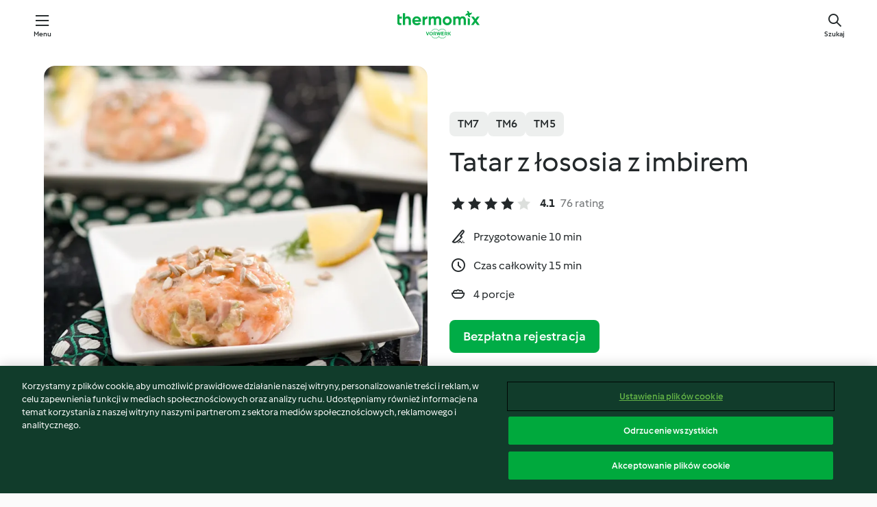

--- FILE ---
content_type: text/html; charset=utf-8
request_url: https://cookidoo.pl/recipes/recipe/pl/r96697
body_size: 10823
content:
<!DOCTYPE html>
<html
  lang="pl"
  class="cicd2-theme">
<head>
    <meta property="og:url" content="https://cookidoo.pl/recipes/recipe/pl/r96697"/>
    <meta property="og:title" content="Tatar z łososia z imbirem"/>
    <meta property="og:description" content="Świat przepisów Thermomix® – Cookidoo® zapewni Ci pyszne dania na całym świecie.
Tysiące przepisów oraz pomysłów to gwarancja wyśmienitych inspiracji przy każdych odwiedzinach."/>
    <meta property="og:image" content="https://assets.tmecosys.com/image/upload/t_web_rdp_recipe_584x480/img/recipe/ras/Assets/30B80221-57DB-4D76-8413-9465F370EB4B/Derivates/3A6B3C34-C022-4F55-B9FF-028DF7D217DF.jpg"/>
    <meta name="robots" content="noarchive"/>
    <meta charset="utf-8">
    <meta name="viewport" content="width=device-width, initial-scale=1, shrink-to-fit=no">
    <link rel="stylesheet" href="https://patternlib-all.prod.external.eu-tm-prod.vorwerk-digital.com/pl-core-29.3.2-b33824b8018a0840049d6c20603cb31e.css">
      <link rel="stylesheet" href="https://patternlib-all.prod.external.eu-tm-prod.vorwerk-digital.com/cicd2-theme-29.3.2-38102d1b98d85afb94b9d25dab3bae9c.css">
    <link rel="stylesheet" href="https://recipepublic-all.prod.external.eu-tm-prod.vorwerk-digital.com/bundle-7e9da6437349bf80779b292c7cffc47b.css">
    <link rel="icon" href="https://patternlib-all.prod.external.eu-tm-prod.vorwerk-digital.com/favicon-02a92602e0cf506ebd0186892a17fd82.ico">
    <link rel="preconnect" href="https://assets.tmecosys.com" crossorigin="anonymous">
    <script>"use strict";(()=>{function c(n){let t=document.cookie.match(new RegExp("(^| )"+n+"=([^;]+)"));if(t)return t[2]}var e={get:c};e.get("v-authenticated")?document.documentElement.classList.add("is-authenticated"):document.documentElement.classList.add("is-unauthenticated");})();
</script>
    <title>Tatar z łososia z imbirem - Cookidoo® – oficjalna platforma z przepisami na Thermomix®</title>
    <link rel="stylesheet" href="https://patternlib-all.prod.external.eu-tm-prod.vorwerk-digital.com/pl-recipe-2.18.3-4949e3c3f2b6c536234d63e48d89c215.css">
    <script type="application/ld+json">{"@context":"http://schema.org/","@type":"Recipe","name":"Tatar z łososia z imbirem","image":"https://assets.tmecosys.com/image/upload/t_web_rdp_recipe_584x480_1_5x/img/recipe/ras/Assets/30B80221-57DB-4D76-8413-9465F370EB4B/Derivates/3A6B3C34-C022-4F55-B9FF-028DF7D217DF.jpg","totalTime":"PT15M","cookTime":"PT15M","prepTime":"PT10M","recipeYield":"4 porcje","recipeCategory":["Przystawki i sałatki"],"recipeIngredient":["20 g korzenia imbiru, świeżego","5 g zielonej papryczki chili, świeżej","40 g zielonych oliwek, bez pestek","250 g filetów z łososia, świeżych","5 - 10 g soku z cytryny","20 g oliwy z oliwek","&frac14; - &frac12; płaskiej łyżeczki soli"," pieprz czarny, świeżo mielony"," ziarna słonecznika"],"nutrition":{"@type":"NutritionInformation","calories":"232.5 kcal","carbohydrateContent":"3.3 g","fatContent":"18 g","proteinContent":"14.5 g"},"inLanguage":"pl","author":{"@type":"Organization","name":"Vorwerk Home & Co. KmG","address":"Wolleraustrasse 11a\n8807 Freienbach\nSzwajcaria","url":"https://cookidoo.pl/"},"aggregateRating":{"@id":"AggregatedRating"}}</script>
</head>

<body>
  <core-user-info
    condition="html.is-authenticated"
    base="/profile/api/user"
    community-profile="/community/profile/pl"
    devices="/customer-devices/api/my-devices/versions"
    >
  </core-user-info>
  
  <div class="page-content">
      
  <header tabindex="-1" class="page-header">
    <div class="page-header__content">
      <a href="#main-content" class="link--skip">Przejdź do głównej treści</a>
          <a class="logo page-header__home authenticated-only" href="/foundation/pl/for-you"
            aria-label="Link to the home page">
            <img class="logo" src="https://patternlib-all.prod.external.eu-tm-prod.vorwerk-digital.com/logo_thermomix-02469c2fb4fca55fc3c397286d9e7fe0.svg"
              alt="Thermomix®">
          </a>
          <a class="logo page-header__home unauthenticated-only" href="/foundation/pl/explore"
            aria-label="Link to the home page">
            <img class="logo" src="https://patternlib-all.prod.external.eu-tm-prod.vorwerk-digital.com/logo_thermomix-02469c2fb4fca55fc3c397286d9e7fe0.svg"
              alt="Thermomix®">
          </a>
      <core-nav class="page-header__nav">
        <nav class="core-nav__nav" role="navigation">
          <button class="core-nav__trigger">Menu</button>
          <div class="core-nav__container">
            <ul class="core-nav__main-links authenticated-only">
                <li class="core-nav__item">
                  <a href="/foundation/pl/for-you"
                    class="core-nav__link">Dla Ciebie</a>
                </li>
              <li class="core-nav__item">
                <a href="/foundation/pl/explore"
                  class="core-nav__link">Odkrywaj</a>
              </li>
              <li class="core-nav__item">
                <a href="/organize/pl/my-recipes"
                  class="core-nav__link">Moje przepisy</a>
              </li>
              <li class="core-nav__item">
                <a href="/planning/pl/my-week"
                  class="core-nav__link">Mój tydzień</a>
              </li>
                <li class="core-nav__item">
                  <a href="/shopping/pl"
                    class="core-nav__link">Lista zakupów</a>
                </li>
            </ul>
            <ul class=" core-nav__main-links unauthenticated-only">
              <li class="core-nav__item">
                <a href="/foundation/pl/explore"
                  class="core-nav__link">Odkrywaj</a>
              </li>
              <li class="core-nav__item">
                <a href="/foundation/pl/membership"
                  class="core-nav__link">Abonament</a>
              </li>
              <li class="core-nav__item">
                <a href="/foundation/pl/help"
                  class="core-nav__link">Pomoc</a>
              </li>
            </ul>
            <ul class="core-nav__links unauthenticated-only">
              <li class="core-nav__item">
                <a href="/ciam/register/start"
                  class="core-nav__link page-header__sign-up page-header__icon">Zarejestruj konto</a>
              </li>
              <li class="core-nav__item">
                <a href="/profile/pl/login?redirectAfterLogin=%2Frecipes%2Frecipe%2Fpl%2Fr96697"
                  class="core-nav__link page-header__login page-header__icon">Zaloguj się</a>
              </li>
            </ul>
            <div role="separator" aria-orientation="vertical"
              class="core-nav__separator separator-vertical separator-vertical--silver-20"></div>
            <core-user-profile class="authenticated-only">
              <core-dropdown-menu class="core-nav__dropdown core-nav__dropdown--profile" align="bottom-right">
                <button class="core-dropdown-menu__trigger core-nav__dropdown-trigger">
                  <span class="core-nav__dropdown-trigger-icon" aria-hidden="true"></span>
                  <img class="core-nav__dropdown-trigger-picture" src alt>
                  <span class="core-dropdown-menu__trigger-text">
                      Profil
                  </span>
                </button>
                <div class="core-dropdown-menu__content core-nav__dropdown-content">
                  <ul class="core-dropdown-list core-nav__dropdown-list">
                    <li class="core-community-profile__link">
                      <a href="/community/profile/pl"
                        class="core-dropdown-list__item core-nav__link core-nav__link--community">
                        <core-community-profile>
                          <span class="core-community-profile__icon" aria-hidden="true"></span>
                          <img class="core-community-profile__picture" src alt>
                          <div class="core-community-profile__heading-group">
                            <span class="core-community-profile__header">Profil</span>
                            <span class="core-community-profile__subheader">Wyświetl profil</span>
                          </div>
                        </core-community-profile>
                      </a>
                    </li>
                    <li>
                      <a href="/commerce/pl/membership"
                        class="core-dropdown-list__item core-nav__link">Konto użytkownika</a>
                    </li>
                    <li>
                      <a href="/foundation/pl/help"
                        class="core-dropdown-list__item core-nav__link">Pomoc</a>
                    </li>
                    <li>
                      <a href="/profile/logout"
                        class="core-dropdown-list__item core-nav__link">Wyloguj się</a>
                    </li>
                  </ul>
                </div>
              </core-dropdown-menu>
            </core-user-profile>
          </div>
          <div role="separator" aria-orientation="vertical"
            class="core-nav__separator separator-vertical separator-vertical--silver-20"></div>
        </nav>
      </core-nav>
      <a class="page-header__search page-header__icon" href="/search/pl"
        aria-label="Szukaj">Szukaj</a>
    </div>
  </header>
  <recipe-scrollspy>
    <nav class="recipe-scrollspy__nav">
        <a href="#ingredients-section" class="recipe-scrollspy__link">Składniki</a>
  
      <a href="#difficulty-section" class="recipe-scrollspy__link">Poziom trudności</a>
  
        <a href="#nutrition-section" class="recipe-scrollspy__link">Wartości odżywcze</a>
  
        <a href="#also-featured-in-section" class="recipe-scrollspy__link">Dostępny w</a>
  
      <a id="recipe-scrollspy-alternative-recipes" href="#alternative-recipes" class="recipe-scrollspy__link">Może spodoba Ci się również...</a>
    </nav>
  </recipe-scrollspy>

  <recipe-details id="main-content">
    <recipe-card>
      <div class="recipe-card__wrapper">
        <div class="recipe-card__image-wrapper">
            <core-image-loader>
              <img
                class="recipe-card__image"
                  src="https://assets.tmecosys.com/image/upload/t_web_rdp_recipe_584x480/img/recipe/ras/Assets/30B80221-57DB-4D76-8413-9465F370EB4B/Derivates/3A6B3C34-C022-4F55-B9FF-028DF7D217DF.jpg"
                  srcset="https://assets.tmecosys.com/image/upload/t_web_rdp_recipe_584x480/img/recipe/ras/Assets/30B80221-57DB-4D76-8413-9465F370EB4B/Derivates/3A6B3C34-C022-4F55-B9FF-028DF7D217DF.jpg 584w, https://assets.tmecosys.com/image/upload/t_web_rdp_recipe_584x480_1_5x/img/recipe/ras/Assets/30B80221-57DB-4D76-8413-9465F370EB4B/Derivates/3A6B3C34-C022-4F55-B9FF-028DF7D217DF.jpg 876w"
                    sizes="(min-width: 1333px) 584px, (min-width: 768px) 50vw, 100vw"
                alt="Tatar z łososia z imbirem"
                title="Tatar z łososia z imbirem"/>
            </core-image-loader>
        </div>
        <div class="recipe-card__info">
    
            <div class="recipe-card__header">
              <div class="recipe-card__header-left">
                  <rdp-badges id="tm-versions-modal">
                      <button class="core-chip-button core-chip-button--flat core-chip-button--x-small">
                        TM7
                      </button>
                      <button class="core-chip-button core-chip-button--flat core-chip-button--x-small">
                        TM6
                      </button>
                      <button class="core-chip-button core-chip-button--flat core-chip-button--x-small">
                        TM5
                      </button>
                  </rdp-badges>
                
                  <core-modal
                    trigger-id="tm-versions-modal"
                    class="tm-versions-modal"
                    prevent-body-scroll="true"
                    hidden>
                    <div class="core-modal__wrapper">
                      <div class="core-modal__container" role="dialog" aria-modal="true">
                  
                        <div class="core-modal__header">
                          <h2>Urządzenia i Akcesoria</h2>
                          <button class="core-modal__close" aria-label="Close Modal"></button>
                        </div>
                  
                        <core-scrollbar class="core-modal__content" fadeout-top>
                          <div class="core-scrollbar__content">
                  
                            <rdp-tm-versions>
                              <p class="rdp-tm-versions__description">Ten przepis został stworzony dla określonej konfiguracji urządzeń i akcesoriów. Bez wymaganej konfiguracji nie możemy zagwarantować Ci udanego efektu końcowego.</p>
                              <div class="rdp-tm-versions__list">
                                  <div class="rdp-tm-versions__item">
                                    <img src="https://patternlib-all.prod.external.eu-tm-prod.vorwerk-digital.com/tm7-83b22c91a1a1e7fee3797168f05f9754.png" class="rdp-tm-versions__image"/>
                                    <div class="rdp-tm-versions__wrapper">
                                      <span class="rdp-tm-versions__name">Thermomix® TM7</span>
                                      <span class="rdp-tm-versions__compatibility">
                                        <span class="icon icon--checkmark-circle icon--xxxs"></span>Kompatybilny
                                      </span>
                                    </div>
                                  </div>
                                  <div class="rdp-tm-versions__item">
                                    <img src="https://patternlib-all.prod.external.eu-tm-prod.vorwerk-digital.com/tm6-fff867f1cfc7f35118b8b6dfffca8339.png" class="rdp-tm-versions__image"/>
                                    <div class="rdp-tm-versions__wrapper">
                                      <span class="rdp-tm-versions__name">Thermomix® TM6</span>
                                      <span class="rdp-tm-versions__compatibility">
                                        <span class="icon icon--checkmark-circle icon--xxxs"></span>Kompatybilny
                                      </span>
                                    </div>
                                  </div>
                                  <div class="rdp-tm-versions__item">
                                    <img src="https://patternlib-all.prod.external.eu-tm-prod.vorwerk-digital.com/tm5-a3a665744eb0093e9108135bf6b1baa4.png" class="rdp-tm-versions__image"/>
                                    <div class="rdp-tm-versions__wrapper">
                                      <span class="rdp-tm-versions__name">Thermomix® TM5</span>
                                      <span class="rdp-tm-versions__compatibility">
                                        <span class="icon icon--checkmark-circle icon--xxxs"></span>Kompatybilny
                                      </span>
                                    </div>
                                  </div>
                              </div>
                            </rdp-tm-versions>
                  
                  
                          </div>
                        </core-scrollbar>
                  
                        <div class="core-modal__footer">
                          <a class="button--inline rdp-tm-versions__more" href="/foundation/pl/thermomix-compatibility">Więcej informacji</a>
                        </div>
                      </div>
                    </div>
                  </core-modal>
                
              </div>
            </div>
    
          <div class="recipe-card__content">
            <core-ellipsis lines-count="3">
              <h1 class="recipe-card__section recipe-card__name">Tatar z łososia z imbirem</h1>
            </core-ellipsis>
            
            <core-rating>
  <div class="core-rating__rating-list">
      <span class="core-rating__point core-rating__point--full"></span>
      <span class="core-rating__point core-rating__point--full"></span>
      <span class="core-rating__point core-rating__point--full"></span>
      <span class="core-rating__point core-rating__point--full"></span>
      <span class="core-rating__point "></span>
  </div>
    <span class="core-rating__counter">4.1</span>
    <span class="core-rating__label">
      
      76 rating
      
    </span>
  <script type="application/ld+json">
  {
    "@context": "http://schema.org",
    "@type": "AggregateRating",
    "@id": "AggregatedRating",
    "ratingValue": 4.1,
    "reviewCount": 76
  }
  </script>
</core-rating>

            <div class="recipe-card__cook-params">
              <div class="recipe-card__cook-param">
                <span class="icon icon--time-preparation"></span>
                <span>Przygotowanie 10 min </span>
              </div>
              <div class="recipe-card__cook-param">
                <span class="icon icon--time"></span>
                <span>Czas całkowity 15 min</span>
              </div>
              <div class="recipe-card__cook-param">
                <span class="icon icon--servings"></span>
                <span>4 porcje</span>
              </div>
            </div>
          </div>
    
          <div class="recipe-card__footer">
            <a class="button--primary recipe-card__action-button recipe-card__action-button--primary"
              title="Bezpłatna rejestracja"
              href="/ciam/register/start">Bezpłatna rejestracja</a>
          </div>
        </div>
      </div>
    </recipe-card>
    
    <recipe-content>
      <div class="recipe-content__left">
        <div mobile-order="1">
          <div id="ingredients-section" class="recipe-content__section">
            <h4 class="recipe-content__title">Składniki</h4>
              <div class="recipe-content__inner-section">
                <ul class="ul--clean">
                    <li>
          <recipe-ingredient>
            <div class="recipe-ingredient__wrapper">
                <img class="recipe-ingredient__image"   src="https://assets.tmecosys.com/image/upload/t_web_ingredient_48x48/icons/ingredient_icons/11"
            srcset="https://assets.tmecosys.com/image/upload/t_web_ingredient_48x48/icons/ingredient_icons/11 48w, https://assets.tmecosys.com/image/upload/t_web_ingredient_48x48_1_5x/icons/ingredient_icons/11 72w, https://assets.tmecosys.com/image/upload/t_web_ingredient_48x48_2x/icons/ingredient_icons/11 96w"
              sizes="48px"
           />
          
                <div class="recipe-ingredient__content">
                  <span class="recipe-ingredient__name">
                        20
            g
           korzenia imbiru, świeżego 
                  </span>
                    <span class="recipe-ingredient__description">obranego, pokrojonego na kawałki</span>
                </div>
            </div>
          </recipe-ingredient>
          </li>
                    <li>
          <recipe-ingredient>
            <div class="recipe-ingredient__wrapper">
                <img class="recipe-ingredient__image"   src="https://assets.tmecosys.com/image/upload/t_web_ingredient_48x48/icons/ingredient_icons/1434"
            srcset="https://assets.tmecosys.com/image/upload/t_web_ingredient_48x48/icons/ingredient_icons/1434 48w, https://assets.tmecosys.com/image/upload/t_web_ingredient_48x48_1_5x/icons/ingredient_icons/1434 72w, https://assets.tmecosys.com/image/upload/t_web_ingredient_48x48_2x/icons/ingredient_icons/1434 96w"
              sizes="48px"
           />
          
                <div class="recipe-ingredient__content">
                  <span class="recipe-ingredient__name">
                        5
            g
           zielonej papryczki chili, świeżej 
                  </span>
                    <span class="recipe-ingredient__description">bez gniazd nasiennych, pokrojonej na kawałki</span>
                </div>
            </div>
          </recipe-ingredient>
          </li>
                    <li>
          <recipe-ingredient>
            <div class="recipe-ingredient__wrapper">
                <img class="recipe-ingredient__image"   src="https://assets.tmecosys.com/image/upload/t_web_ingredient_48x48/icons/ingredient_icons/1054"
            srcset="https://assets.tmecosys.com/image/upload/t_web_ingredient_48x48/icons/ingredient_icons/1054 48w, https://assets.tmecosys.com/image/upload/t_web_ingredient_48x48_1_5x/icons/ingredient_icons/1054 72w, https://assets.tmecosys.com/image/upload/t_web_ingredient_48x48_2x/icons/ingredient_icons/1054 96w"
              sizes="48px"
           />
          
                <div class="recipe-ingredient__content">
                  <span class="recipe-ingredient__name">
                        40
            g
           zielonych oliwek, bez pestek 
                  </span>
                </div>
            </div>
          </recipe-ingredient>
          </li>
                    <li>
          <recipe-ingredient>
            <div class="recipe-ingredient__wrapper">
                <img class="recipe-ingredient__image"   src="https://assets.tmecosys.com/image/upload/t_web_ingredient_48x48/icons/ingredient_icons/146"
            srcset="https://assets.tmecosys.com/image/upload/t_web_ingredient_48x48/icons/ingredient_icons/146 48w, https://assets.tmecosys.com/image/upload/t_web_ingredient_48x48_1_5x/icons/ingredient_icons/146 72w, https://assets.tmecosys.com/image/upload/t_web_ingredient_48x48_2x/icons/ingredient_icons/146 96w"
              sizes="48px"
           />
          
                <div class="recipe-ingredient__content">
                  <span class="recipe-ingredient__name">
                        250
            g
           filetów z łososia, świeżych 
                  </span>
                    <span class="recipe-ingredient__description">sprawionych, pokrojonych na kawałki</span>
                </div>
            </div>
          </recipe-ingredient>
          </li>
                    <li>
          <recipe-ingredient>
            <div class="recipe-ingredient__wrapper">
                <img class="recipe-ingredient__image"   src="https://assets.tmecosys.com/image/upload/t_web_ingredient_48x48/icons/ingredient_icons/46"
            srcset="https://assets.tmecosys.com/image/upload/t_web_ingredient_48x48/icons/ingredient_icons/46 48w, https://assets.tmecosys.com/image/upload/t_web_ingredient_48x48_1_5x/icons/ingredient_icons/46 72w, https://assets.tmecosys.com/image/upload/t_web_ingredient_48x48_2x/icons/ingredient_icons/46 96w"
              sizes="48px"
           />
          
                <div class="recipe-ingredient__content">
                  <span class="recipe-ingredient__name">
                        5 - 10
            g
           soku z cytryny 
                  </span>
                    <span class="recipe-ingredient__description">świeżo wyciśniętego</span>
                </div>
            </div>
          </recipe-ingredient>
          </li>
                    <li>
          <recipe-ingredient>
            <div class="recipe-ingredient__wrapper">
                <img class="recipe-ingredient__image"   src="https://assets.tmecosys.com/image/upload/t_web_ingredient_48x48/icons/ingredient_icons/195"
            srcset="https://assets.tmecosys.com/image/upload/t_web_ingredient_48x48/icons/ingredient_icons/195 48w, https://assets.tmecosys.com/image/upload/t_web_ingredient_48x48_1_5x/icons/ingredient_icons/195 72w, https://assets.tmecosys.com/image/upload/t_web_ingredient_48x48_2x/icons/ingredient_icons/195 96w"
              sizes="48px"
           />
          
                <div class="recipe-ingredient__content">
                  <span class="recipe-ingredient__name">
                        20
            g
           oliwy z oliwek 
                  </span>
                </div>
            </div>
          </recipe-ingredient>
          </li>
                    <li>
          <recipe-ingredient>
            <div class="recipe-ingredient__wrapper">
                <img class="recipe-ingredient__image"   src="https://assets.tmecosys.com/image/upload/t_web_ingredient_48x48/icons/ingredient_icons/269"
            srcset="https://assets.tmecosys.com/image/upload/t_web_ingredient_48x48/icons/ingredient_icons/269 48w, https://assets.tmecosys.com/image/upload/t_web_ingredient_48x48_1_5x/icons/ingredient_icons/269 72w, https://assets.tmecosys.com/image/upload/t_web_ingredient_48x48_2x/icons/ingredient_icons/269 96w"
              sizes="48px"
           />
          
                <div class="recipe-ingredient__content">
                  <span class="recipe-ingredient__name">
                        &frac14; - &frac12;
            płaskiej łyżeczki
           soli 
                  </span>
                </div>
            </div>
          </recipe-ingredient>
          </li>
                    <li>
          <recipe-ingredient>
            <div class="recipe-ingredient__wrapper">
                <img class="recipe-ingredient__image"   src="https://assets.tmecosys.com/image/upload/t_web_ingredient_48x48/icons/ingredient_icons/2451"
            srcset="https://assets.tmecosys.com/image/upload/t_web_ingredient_48x48/icons/ingredient_icons/2451 48w, https://assets.tmecosys.com/image/upload/t_web_ingredient_48x48_1_5x/icons/ingredient_icons/2451 72w, https://assets.tmecosys.com/image/upload/t_web_ingredient_48x48_2x/icons/ingredient_icons/2451 96w"
              sizes="48px"
           />
          
                <div class="recipe-ingredient__content">
                  <span class="recipe-ingredient__name">
                      
           pieprz czarny, świeżo mielony 
                  </span>
                    <span class="recipe-ingredient__description">do smaku</span>
                </div>
            </div>
          </recipe-ingredient>
          </li>
                    <li>
          <recipe-ingredient>
            <div class="recipe-ingredient__wrapper">
                <img class="recipe-ingredient__image"   src="https://assets.tmecosys.com/image/upload/t_web_ingredient_48x48/icons/ingredient_icons/168"
            srcset="https://assets.tmecosys.com/image/upload/t_web_ingredient_48x48/icons/ingredient_icons/168 48w, https://assets.tmecosys.com/image/upload/t_web_ingredient_48x48_1_5x/icons/ingredient_icons/168 72w, https://assets.tmecosys.com/image/upload/t_web_ingredient_48x48_2x/icons/ingredient_icons/168 96w"
              sizes="48px"
           />
          
                <div class="recipe-ingredient__content">
                  <span class="recipe-ingredient__name">
                      
           ziarna słonecznika 
                  </span>
                    <span class="recipe-ingredient__description">do posypania (ok. 30 g)</span>
                </div>
            </div>
          </recipe-ingredient>
          </li>
                </ul>
              </div>
          </div>
          <hr>
        </div>
        <div mobile-order="3">
          <div id="difficulty-section" class="recipe-content__section">
            <h4 class="recipe-content__title">Poziom trudności</h4>
            <rdp-difficulty>
              <span class="icon icon--s icon--chef-hat"></span>
              <p>łatwy</p>
            </rdp-difficulty>
          </div>
          <hr>
            <div id="nutrition-section" class="recipe-content__section">
              <h4 class="recipe-content__title">
                Wartości odżywcze
                <span class="recipe-content__subtitle">na 1 porcję</span>
              </h4>
              <rdp-nutritious>
                  <div class="rdp-nutritious__item">
                    <span class="rdp-nutritious__name">Sód</span>
                    <span class="rdp-nutritious__value">
                        467 mg 
                    </span>
                  </div>
                  <div class="rdp-nutritious__item">
                    <span class="rdp-nutritious__name">Białko</span>
                    <span class="rdp-nutritious__value">
                        14.5 g 
                    </span>
                  </div>
                  <div class="rdp-nutritious__item">
                    <span class="rdp-nutritious__name">Kalorie</span>
                    <span class="rdp-nutritious__value">
                        973.5 kJ  / 
                        232.5 kcal 
                    </span>
                  </div>
                  <div class="rdp-nutritious__item">
                    <span class="rdp-nutritious__name">Tłuszcz</span>
                    <span class="rdp-nutritious__value">
                        18 g 
                    </span>
                  </div>
                  <div class="rdp-nutritious__item">
                    <span class="rdp-nutritious__name">Błonnik</span>
                    <span class="rdp-nutritious__value">
                        0.8 g 
                    </span>
                  </div>
                  <div class="rdp-nutritious__item">
                    <span class="rdp-nutritious__name">Tłuszcz nasycony</span>
                    <span class="rdp-nutritious__value">
                        3 g 
                    </span>
                  </div>
                  <div class="rdp-nutritious__item">
                    <span class="rdp-nutritious__name">Węglowodany</span>
                    <span class="rdp-nutritious__value">
                        3.3 g 
                    </span>
                  </div>
              </rdp-nutritious>
            </div>
            <hr>
        </div>
      </div>
      <div class="recipe-content__right">
        <div mobile-order="2">
          <div class="recipe-content__section">
            <recipe-membership-banner>
              <img src="https://patternlib-all.prod.external.eu-tm-prod.vorwerk-digital.com/cookidoo-world-da330b8ec91ef8ac5df385f0e440dffb.svg" class="recipe-membership-banner__image" />
              <h1 class="recipe-membership-banner__title">Podoba Ci się nasza platforma?</h1>
              <h4 class="recipe-membership-banner__subtitle">Ten przepis i ponad 100 000 innych potraw czeka na Ciebie!</h4>
              <p class="recipe-membership-banner__description">Zarejestruj się i otrzymaj 30 dni bezpłatnego okresu próbnego, aby odkrywać świat Cookidoo® bez zobowiązań.</p>
              <a href="/ciam/register/start" class="button--primary">Bezpłatna rejestracja</a>
              <a href="/foundation/pl/membership" class="button--inline">Więcej informacji</a>
            </recipe-membership-banner>
          </div>
          <hr>
        </div>
        <div mobile-order="4">
            <div id="also-featured-in-section" class="recipe-content__section">
              <h4 class="recipe-content__title">Dostępny w</h4>
              <rdp-collections>
                  <rdp-collection-tile>
                    <a class="rdp-collection-tile__wrapper" href="/collection/pl/p/VrkCollection-pl-000001166020">
                      <img   src="https://assets.tmecosys.com/image/upload/t_web_col_80x80/img/collection/ras/Assets/8a35e680a788067e72d51b934af38c08/Derivates/6ee93c4de626dc1e2037d91f91581a7b52a2c1ee.jpg"
            srcset="https://assets.tmecosys.com/image/upload/t_web_col_80x80/img/collection/ras/Assets/8a35e680a788067e72d51b934af38c08/Derivates/6ee93c4de626dc1e2037d91f91581a7b52a2c1ee.jpg 80w, https://assets.tmecosys.com/image/upload/t_web_col_80x80_1_5x/img/collection/ras/Assets/8a35e680a788067e72d51b934af38c08/Derivates/6ee93c4de626dc1e2037d91f91581a7b52a2c1ee.jpg 120w, https://assets.tmecosys.com/image/upload/t_web_col_80x80_2x/img/collection/ras/Assets/8a35e680a788067e72d51b934af38c08/Derivates/6ee93c4de626dc1e2037d91f91581a7b52a2c1ee.jpg 160w"
              sizes="80px"
           class="rdp-collection-tile__image">
                      <div class="rdp-collection-tile__content">
                        <span class="rdp-collection-tile__name">SMACZNA PRZYSTAŃ</span>
                        <span class="rdp-collection-tile__info">10 Przepisów<br>Polska</span>
                      </div>
                    </a>
                  </rdp-collection-tile>
              </rdp-collections>
            </div>
            <hr>
        </div>
      </div>
    </recipe-content>
  </recipe-details>

  
  
  
  <div id="alternative-recipes" class="l-content l-content--additional recipe-alternative-recipes">
    <core-stripe class="core-stripe--modern" aria-labelledby="stripe-header" aria-describedby="stripe-description" role="region"
                 data-category="VrkNavCategory-RPF-001">
      <h3 class="core-stripe__header" id="stripe-header">
          Może spodoba Ci się również...
      </h3>
        <div class="core-stripe__content">
          
  
          
            <core-tile class="core-tile--expanded" id="r96909" data-recipe-id="r96909"><a class="link--alt" href="/recipes/recipe/pl/r96909"><div aria-hidden="true" class="core-tile__image-wrapper">
    <img
      class="core-tile__image"
      alt="Gulasz z ryb i owoców morza"
      title="Gulasz z ryb i owoców morza"
      src="https://assets.tmecosys.com/image/upload/t_web_shared_recipe_221x240/img/recipe/ras/Assets/5C2E252F-8A4E-4884-AB74-4BB8C28B6706/Derivates/0F006285-2813-40F4-9438-26380280B6BB"
      sizes="221px"
      decoding="async"
      srcset="https://assets.tmecosys.com/image/upload/t_web_shared_recipe_221x240/img/recipe/ras/Assets/5C2E252F-8A4E-4884-AB74-4BB8C28B6706/Derivates/0F006285-2813-40F4-9438-26380280B6BB 221w, https://assets.tmecosys.com/image/upload/t_web_shared_recipe_221x240_1_5x/img/recipe/ras/Assets/5C2E252F-8A4E-4884-AB74-4BB8C28B6706/Derivates/0F006285-2813-40F4-9438-26380280B6BB 331w, https://assets.tmecosys.com/image/upload/t_web_shared_recipe_221x240_2x/img/recipe/ras/Assets/5C2E252F-8A4E-4884-AB74-4BB8C28B6706/Derivates/0F006285-2813-40F4-9438-26380280B6BB 442w"
    />
  </div><div class="core-tile__description-wrapper"><div class="core-tile__description"><core-ellipsis><p class="core-tile__description-text">Gulasz z ryb i owoców morza</p></core-ellipsis><button class="core-tile__trigger authenticated-only context-menu-trigger" aria-label="Otwórz opcje przepisu" type="button"></button></div><core-rating class="core-rating--short core-rating--small"><span class="core-rating__counter" aria-label="Ocena 4.7">4.7</span><span class="core-rating__point core-rating__point--full" aria-disabled="true"></span><span class="core-rating__label" aria-label="z 151 recenzji">(151)</span></core-rating><p class="core-tile__description-subline" aria-label="Całkowity czas 45 min">45 min</p></div></a><core-context-menu trigger-class="context-menu-trigger" class="translate-x-[0.5px]"><ul class="core-dropdown-list"><li><core-transclude href="/planning/pl/transclude/manage-cook-today/r96909" prevent-page-reload="true" on="context-menu-open" context="core-context-menu"></core-transclude></li><li><core-transclude href="/organize/pl/transclude/manage-bookmark/r96909" prevent-page-reload="true" on="context-menu-open" context="core-context-menu"></core-transclude></li><li><core-transclude href="/organize/pl/transclude/manage-custom-list/r96909" prevent-page-reload="true" on="context-menu-open" context="core-context-menu"></core-transclude></li><li><core-transclude href="/planning/pl/transclude/manage-add-to-myweek/r96909" prevent-page-reload="true" on="context-menu-open" context="core-context-menu"></core-transclude></li><li><core-transclude href="/shopping/pl/partial/add-to-shopping-list/r96909" prevent-page-reload="true" on="context-menu-open" context="core-context-menu"></core-transclude></li><li><core-transclude href="/created-recipes/pl/partials/add-to-customer-recipes?recipeUrl=https%3A%2F%2Fcookidoo.pl%2Frecipes%2Frecipe%2Fpl%2Fr96909" prevent-page-reload="true" on="context-menu-open" context="core-context-menu"></core-transclude></li><li data-error="401" data-redirect-param="redirectAfterLogin" class="display-none"><a href="/profile/pl/login?redirectAfterLogin=%2Fsearch%2Fpl%2Ffragments%2Fstripe%3Flimit%3D12%26lazyLoading%3Dtrue%26accessories%3DincludingFriend%252CincludingBladeCoverWithPeeler%252CincludingCutter%252CincludingSensor%26includeRating%3Dtrue%26like%3Dr96697" class="core-dropdown-list__item"><span class="icon" aria-hidden="true">refresh</span>Odśwież login</a></li></ul></core-context-menu></core-tile><core-tile class="core-tile--expanded" id="r766700" data-recipe-id="r766700"><a class="link--alt" href="/recipes/recipe/pl/r766700"><div aria-hidden="true" class="core-tile__image-wrapper">
    <img
      class="core-tile__image"
      alt="Kanapki z tatarem z łososia i kremem z awokado"
      title="Kanapki z tatarem z łososia i kremem z awokado"
      src="https://assets.tmecosys.com/image/upload/t_web_shared_recipe_221x240/img/recipe/ras/Assets/8c3ce0a9-c9c2-4a7b-af6a-0f39f572054e/Derivates/3eea34e4-f1a4-4970-9625-b8a6474dbc6f"
      sizes="221px"
      decoding="async"
      srcset="https://assets.tmecosys.com/image/upload/t_web_shared_recipe_221x240/img/recipe/ras/Assets/8c3ce0a9-c9c2-4a7b-af6a-0f39f572054e/Derivates/3eea34e4-f1a4-4970-9625-b8a6474dbc6f 221w, https://assets.tmecosys.com/image/upload/t_web_shared_recipe_221x240_1_5x/img/recipe/ras/Assets/8c3ce0a9-c9c2-4a7b-af6a-0f39f572054e/Derivates/3eea34e4-f1a4-4970-9625-b8a6474dbc6f 331w, https://assets.tmecosys.com/image/upload/t_web_shared_recipe_221x240_2x/img/recipe/ras/Assets/8c3ce0a9-c9c2-4a7b-af6a-0f39f572054e/Derivates/3eea34e4-f1a4-4970-9625-b8a6474dbc6f 442w"
    />
  </div><div class="core-tile__description-wrapper"><div class="core-tile__description"><core-ellipsis><p class="core-tile__description-text">Kanapki z tatarem z łososia i kremem z awokado</p></core-ellipsis><button class="core-tile__trigger authenticated-only context-menu-trigger" aria-label="Otwórz opcje przepisu" type="button"></button></div><core-rating class="core-rating--short core-rating--small"><span class="core-rating__counter" aria-label="Ocena 4.7">4.7</span><span class="core-rating__point core-rating__point--full" aria-disabled="true"></span><span class="core-rating__label" aria-label="z 78 recenzji">(78)</span></core-rating><p class="core-tile__description-subline" aria-label="Całkowity czas 20 min">20 min</p></div></a><core-context-menu trigger-class="context-menu-trigger" class="translate-x-[0.5px]"><ul class="core-dropdown-list"><li><core-transclude href="/planning/pl/transclude/manage-cook-today/r766700" prevent-page-reload="true" on="context-menu-open" context="core-context-menu"></core-transclude></li><li><core-transclude href="/organize/pl/transclude/manage-bookmark/r766700" prevent-page-reload="true" on="context-menu-open" context="core-context-menu"></core-transclude></li><li><core-transclude href="/organize/pl/transclude/manage-custom-list/r766700" prevent-page-reload="true" on="context-menu-open" context="core-context-menu"></core-transclude></li><li><core-transclude href="/planning/pl/transclude/manage-add-to-myweek/r766700" prevent-page-reload="true" on="context-menu-open" context="core-context-menu"></core-transclude></li><li><core-transclude href="/shopping/pl/partial/add-to-shopping-list/r766700" prevent-page-reload="true" on="context-menu-open" context="core-context-menu"></core-transclude></li><li><core-transclude href="/created-recipes/pl/partials/add-to-customer-recipes?recipeUrl=https%3A%2F%2Fcookidoo.pl%2Frecipes%2Frecipe%2Fpl%2Fr766700" prevent-page-reload="true" on="context-menu-open" context="core-context-menu"></core-transclude></li><li data-error="401" data-redirect-param="redirectAfterLogin" class="display-none"><a href="/profile/pl/login?redirectAfterLogin=%2Fsearch%2Fpl%2Ffragments%2Fstripe%3Flimit%3D12%26lazyLoading%3Dtrue%26accessories%3DincludingFriend%252CincludingBladeCoverWithPeeler%252CincludingCutter%252CincludingSensor%26includeRating%3Dtrue%26like%3Dr96697" class="core-dropdown-list__item"><span class="icon" aria-hidden="true">refresh</span>Odśwież login</a></li></ul></core-context-menu></core-tile><core-tile class="core-tile--expanded" id="r587972" data-recipe-id="r587972"><a class="link--alt" href="/recipes/recipe/pl/r587972"><div aria-hidden="true" class="core-tile__image-wrapper">
    <img
      class="core-tile__image"
      alt="Tatar wołowy z kaparami, czerwoną cebulą, suszonymi pomidorami i aïoli"
      title="Tatar wołowy z kaparami, czerwoną cebulą, suszonymi pomidorami i aïoli"
      src="https://assets.tmecosys.com/image/upload/t_web_shared_recipe_221x240/img/recipe/ras/Assets/9F402E7C-2FD2-4D3D-B472-83DC2E5F66AC/Derivates/297d67c2-b3aa-4bca-bbc4-597e7a404798"
      sizes="221px"
      decoding="async"
      srcset="https://assets.tmecosys.com/image/upload/t_web_shared_recipe_221x240/img/recipe/ras/Assets/9F402E7C-2FD2-4D3D-B472-83DC2E5F66AC/Derivates/297d67c2-b3aa-4bca-bbc4-597e7a404798 221w, https://assets.tmecosys.com/image/upload/t_web_shared_recipe_221x240_1_5x/img/recipe/ras/Assets/9F402E7C-2FD2-4D3D-B472-83DC2E5F66AC/Derivates/297d67c2-b3aa-4bca-bbc4-597e7a404798 331w, https://assets.tmecosys.com/image/upload/t_web_shared_recipe_221x240_2x/img/recipe/ras/Assets/9F402E7C-2FD2-4D3D-B472-83DC2E5F66AC/Derivates/297d67c2-b3aa-4bca-bbc4-597e7a404798 442w"
    />
  </div><div class="core-tile__description-wrapper"><div class="core-tile__description"><core-ellipsis><p class="core-tile__description-text">Tatar wołowy z kaparami, czerwoną cebulą, suszonymi pomidorami i aïoli</p></core-ellipsis><button class="core-tile__trigger authenticated-only context-menu-trigger" aria-label="Otwórz opcje przepisu" type="button"></button></div><core-rating class="core-rating--short core-rating--small"><span class="core-rating__counter" aria-label="Ocena 4.6">4.6</span><span class="core-rating__point core-rating__point--full" aria-disabled="true"></span><span class="core-rating__label" aria-label="z 412 recenzji">(412)</span></core-rating><p class="core-tile__description-subline" aria-label="Całkowity czas 1 godz. 25 min">1 godz. 25 min</p></div></a><core-context-menu trigger-class="context-menu-trigger" class="translate-x-[0.5px]"><ul class="core-dropdown-list"><li><core-transclude href="/planning/pl/transclude/manage-cook-today/r587972" prevent-page-reload="true" on="context-menu-open" context="core-context-menu"></core-transclude></li><li><core-transclude href="/organize/pl/transclude/manage-bookmark/r587972" prevent-page-reload="true" on="context-menu-open" context="core-context-menu"></core-transclude></li><li><core-transclude href="/organize/pl/transclude/manage-custom-list/r587972" prevent-page-reload="true" on="context-menu-open" context="core-context-menu"></core-transclude></li><li><core-transclude href="/planning/pl/transclude/manage-add-to-myweek/r587972" prevent-page-reload="true" on="context-menu-open" context="core-context-menu"></core-transclude></li><li><core-transclude href="/shopping/pl/partial/add-to-shopping-list/r587972" prevent-page-reload="true" on="context-menu-open" context="core-context-menu"></core-transclude></li><li><core-transclude href="/created-recipes/pl/partials/add-to-customer-recipes?recipeUrl=https%3A%2F%2Fcookidoo.pl%2Frecipes%2Frecipe%2Fpl%2Fr587972" prevent-page-reload="true" on="context-menu-open" context="core-context-menu"></core-transclude></li><li data-error="401" data-redirect-param="redirectAfterLogin" class="display-none"><a href="/profile/pl/login?redirectAfterLogin=%2Fsearch%2Fpl%2Ffragments%2Fstripe%3Flimit%3D12%26lazyLoading%3Dtrue%26accessories%3DincludingFriend%252CincludingBladeCoverWithPeeler%252CincludingCutter%252CincludingSensor%26includeRating%3Dtrue%26like%3Dr96697" class="core-dropdown-list__item"><span class="icon" aria-hidden="true">refresh</span>Odśwież login</a></li></ul></core-context-menu></core-tile><core-tile class="core-tile--expanded" id="r56998" data-recipe-id="r56998"><a class="link--alt" href="/recipes/recipe/pl/r56998"><div aria-hidden="true" class="core-tile__image-wrapper">
    <img
      class="core-tile__image"
      alt="Tatar z łososia"
      title="Tatar z łososia"
      src="https://assets.tmecosys.com/image/upload/t_web_shared_recipe_221x240/img/recipe/ras/Assets/3CA4E79E-3F8F-4B07-B810-D5429638C0BB/Derivates/764BB75E-9362-42A9-959D-D57D055591EB"
      sizes="221px"
      decoding="async"
      srcset="https://assets.tmecosys.com/image/upload/t_web_shared_recipe_221x240/img/recipe/ras/Assets/3CA4E79E-3F8F-4B07-B810-D5429638C0BB/Derivates/764BB75E-9362-42A9-959D-D57D055591EB 221w, https://assets.tmecosys.com/image/upload/t_web_shared_recipe_221x240_1_5x/img/recipe/ras/Assets/3CA4E79E-3F8F-4B07-B810-D5429638C0BB/Derivates/764BB75E-9362-42A9-959D-D57D055591EB 331w, https://assets.tmecosys.com/image/upload/t_web_shared_recipe_221x240_2x/img/recipe/ras/Assets/3CA4E79E-3F8F-4B07-B810-D5429638C0BB/Derivates/764BB75E-9362-42A9-959D-D57D055591EB 442w"
    />
  </div><div class="core-tile__description-wrapper"><div class="core-tile__description"><core-ellipsis><p class="core-tile__description-text">Tatar z łososia</p></core-ellipsis><button class="core-tile__trigger authenticated-only context-menu-trigger" aria-label="Otwórz opcje przepisu" type="button"></button></div><core-rating class="core-rating--short core-rating--small"><span class="core-rating__counter" aria-label="Ocena 4">4.0</span><span class="core-rating__point core-rating__point--full" aria-disabled="true"></span><span class="core-rating__label" aria-label="z 110 recenzji">(110)</span></core-rating><p class="core-tile__description-subline" aria-label="Całkowity czas 10 min">10 min</p></div></a><core-context-menu trigger-class="context-menu-trigger" class="translate-x-[0.5px]"><ul class="core-dropdown-list"><li><core-transclude href="/planning/pl/transclude/manage-cook-today/r56998" prevent-page-reload="true" on="context-menu-open" context="core-context-menu"></core-transclude></li><li><core-transclude href="/organize/pl/transclude/manage-bookmark/r56998" prevent-page-reload="true" on="context-menu-open" context="core-context-menu"></core-transclude></li><li><core-transclude href="/organize/pl/transclude/manage-custom-list/r56998" prevent-page-reload="true" on="context-menu-open" context="core-context-menu"></core-transclude></li><li><core-transclude href="/planning/pl/transclude/manage-add-to-myweek/r56998" prevent-page-reload="true" on="context-menu-open" context="core-context-menu"></core-transclude></li><li><core-transclude href="/shopping/pl/partial/add-to-shopping-list/r56998" prevent-page-reload="true" on="context-menu-open" context="core-context-menu"></core-transclude></li><li><core-transclude href="/created-recipes/pl/partials/add-to-customer-recipes?recipeUrl=https%3A%2F%2Fcookidoo.pl%2Frecipes%2Frecipe%2Fpl%2Fr56998" prevent-page-reload="true" on="context-menu-open" context="core-context-menu"></core-transclude></li><li data-error="401" data-redirect-param="redirectAfterLogin" class="display-none"><a href="/profile/pl/login?redirectAfterLogin=%2Fsearch%2Fpl%2Ffragments%2Fstripe%3Flimit%3D12%26lazyLoading%3Dtrue%26accessories%3DincludingFriend%252CincludingBladeCoverWithPeeler%252CincludingCutter%252CincludingSensor%26includeRating%3Dtrue%26like%3Dr96697" class="core-dropdown-list__item"><span class="icon" aria-hidden="true">refresh</span>Odśwież login</a></li></ul></core-context-menu></core-tile><core-tile class="core-tile--expanded" id="r550550" data-recipe-id="r550550"><a class="link--alt" href="/recipes/recipe/pl/r550550"><div aria-hidden="true" class="core-tile__image-wrapper">
    <img
      class="core-tile__image"
      alt="Krewetki w sosie maślanym"
      title="Krewetki w sosie maślanym"
      src="https://assets.tmecosys.com/image/upload/t_web_shared_recipe_221x240/img/recipe/ras/Assets/51515D54-52CB-4969-99FF-37C21868DCFE/Derivates/9d60c72e-c531-49a8-8fdc-c6e601d77e73"
      sizes="221px"
      decoding="async"
      srcset="https://assets.tmecosys.com/image/upload/t_web_shared_recipe_221x240/img/recipe/ras/Assets/51515D54-52CB-4969-99FF-37C21868DCFE/Derivates/9d60c72e-c531-49a8-8fdc-c6e601d77e73 221w, https://assets.tmecosys.com/image/upload/t_web_shared_recipe_221x240_1_5x/img/recipe/ras/Assets/51515D54-52CB-4969-99FF-37C21868DCFE/Derivates/9d60c72e-c531-49a8-8fdc-c6e601d77e73 331w, https://assets.tmecosys.com/image/upload/t_web_shared_recipe_221x240_2x/img/recipe/ras/Assets/51515D54-52CB-4969-99FF-37C21868DCFE/Derivates/9d60c72e-c531-49a8-8fdc-c6e601d77e73 442w"
    />
  </div><div class="core-tile__description-wrapper"><div class="core-tile__description"><core-ellipsis><p class="core-tile__description-text">Krewetki w sosie maślanym</p></core-ellipsis><button class="core-tile__trigger authenticated-only context-menu-trigger" aria-label="Otwórz opcje przepisu" type="button"></button></div><core-rating class="core-rating--short core-rating--small"><span class="core-rating__counter" aria-label="Ocena 4.6">4.6</span><span class="core-rating__point core-rating__point--full" aria-disabled="true"></span><span class="core-rating__label" aria-label="z 3806 recenzji">(3.8K)</span></core-rating><p class="core-tile__description-subline" aria-label="Całkowity czas 25 min">25 min</p></div></a><core-context-menu trigger-class="context-menu-trigger" class="translate-x-[0.5px]"><ul class="core-dropdown-list"><li><core-transclude href="/planning/pl/transclude/manage-cook-today/r550550" prevent-page-reload="true" on="context-menu-open" context="core-context-menu"></core-transclude></li><li><core-transclude href="/organize/pl/transclude/manage-bookmark/r550550" prevent-page-reload="true" on="context-menu-open" context="core-context-menu"></core-transclude></li><li><core-transclude href="/organize/pl/transclude/manage-custom-list/r550550" prevent-page-reload="true" on="context-menu-open" context="core-context-menu"></core-transclude></li><li><core-transclude href="/planning/pl/transclude/manage-add-to-myweek/r550550" prevent-page-reload="true" on="context-menu-open" context="core-context-menu"></core-transclude></li><li><core-transclude href="/shopping/pl/partial/add-to-shopping-list/r550550" prevent-page-reload="true" on="context-menu-open" context="core-context-menu"></core-transclude></li><li><core-transclude href="/created-recipes/pl/partials/add-to-customer-recipes?recipeUrl=https%3A%2F%2Fcookidoo.pl%2Frecipes%2Frecipe%2Fpl%2Fr550550" prevent-page-reload="true" on="context-menu-open" context="core-context-menu"></core-transclude></li><li data-error="401" data-redirect-param="redirectAfterLogin" class="display-none"><a href="/profile/pl/login?redirectAfterLogin=%2Fsearch%2Fpl%2Ffragments%2Fstripe%3Flimit%3D12%26lazyLoading%3Dtrue%26accessories%3DincludingFriend%252CincludingBladeCoverWithPeeler%252CincludingCutter%252CincludingSensor%26includeRating%3Dtrue%26like%3Dr96697" class="core-dropdown-list__item"><span class="icon" aria-hidden="true">refresh</span>Odśwież login</a></li></ul></core-context-menu></core-tile><core-tile class="core-tile--expanded" id="r5403" data-recipe-id="r5403"><a class="link--alt" href="/recipes/recipe/pl/r5403"><div aria-hidden="true" class="core-tile__image-wrapper">
    <img
      class="core-tile__image"
      alt="Tatar"
      title="Tatar"
      src="https://assets.tmecosys.com/image/upload/t_web_shared_recipe_221x240/img/recipe/ras/Assets/2e5a6debdfc013b76d8f0a6b780ee6f4/Derivates/01a5b8d2b8f3ff833195f9ca76e448b6ebaf81f3"
      sizes="221px"
      decoding="async"
      srcset="https://assets.tmecosys.com/image/upload/t_web_shared_recipe_221x240/img/recipe/ras/Assets/2e5a6debdfc013b76d8f0a6b780ee6f4/Derivates/01a5b8d2b8f3ff833195f9ca76e448b6ebaf81f3 221w, https://assets.tmecosys.com/image/upload/t_web_shared_recipe_221x240_1_5x/img/recipe/ras/Assets/2e5a6debdfc013b76d8f0a6b780ee6f4/Derivates/01a5b8d2b8f3ff833195f9ca76e448b6ebaf81f3 331w, https://assets.tmecosys.com/image/upload/t_web_shared_recipe_221x240_2x/img/recipe/ras/Assets/2e5a6debdfc013b76d8f0a6b780ee6f4/Derivates/01a5b8d2b8f3ff833195f9ca76e448b6ebaf81f3 442w"
    />
  </div><div class="core-tile__description-wrapper"><div class="core-tile__description"><core-ellipsis><p class="core-tile__description-text">Tatar</p></core-ellipsis><button class="core-tile__trigger authenticated-only context-menu-trigger" aria-label="Otwórz opcje przepisu" type="button"></button></div><core-rating class="core-rating--short core-rating--small"><span class="core-rating__counter" aria-label="Ocena 3.9">3.9</span><span class="core-rating__point core-rating__point--full" aria-disabled="true"></span><span class="core-rating__label" aria-label="z 466 recenzji">(466)</span></core-rating><p class="core-tile__description-subline" aria-label="Całkowity czas 15 min">15 min</p></div></a><core-context-menu trigger-class="context-menu-trigger" class="translate-x-[0.5px]"><ul class="core-dropdown-list"><li><core-transclude href="/planning/pl/transclude/manage-cook-today/r5403" prevent-page-reload="true" on="context-menu-open" context="core-context-menu"></core-transclude></li><li><core-transclude href="/organize/pl/transclude/manage-bookmark/r5403" prevent-page-reload="true" on="context-menu-open" context="core-context-menu"></core-transclude></li><li><core-transclude href="/organize/pl/transclude/manage-custom-list/r5403" prevent-page-reload="true" on="context-menu-open" context="core-context-menu"></core-transclude></li><li><core-transclude href="/planning/pl/transclude/manage-add-to-myweek/r5403" prevent-page-reload="true" on="context-menu-open" context="core-context-menu"></core-transclude></li><li><core-transclude href="/shopping/pl/partial/add-to-shopping-list/r5403" prevent-page-reload="true" on="context-menu-open" context="core-context-menu"></core-transclude></li><li><core-transclude href="/created-recipes/pl/partials/add-to-customer-recipes?recipeUrl=https%3A%2F%2Fcookidoo.pl%2Frecipes%2Frecipe%2Fpl%2Fr5403" prevent-page-reload="true" on="context-menu-open" context="core-context-menu"></core-transclude></li><li data-error="401" data-redirect-param="redirectAfterLogin" class="display-none"><a href="/profile/pl/login?redirectAfterLogin=%2Fsearch%2Fpl%2Ffragments%2Fstripe%3Flimit%3D12%26lazyLoading%3Dtrue%26accessories%3DincludingFriend%252CincludingBladeCoverWithPeeler%252CincludingCutter%252CincludingSensor%26includeRating%3Dtrue%26like%3Dr96697" class="core-dropdown-list__item"><span class="icon" aria-hidden="true">refresh</span>Odśwież login</a></li></ul></core-context-menu></core-tile><core-tile class="core-tile--expanded" id="r446167" data-recipe-id="r446167"><a class="link--alt" href="/recipes/recipe/pl/r446167"><div aria-hidden="true" class="core-tile__image-wrapper">
    <img
      class="core-tile__image"
      alt="Tatar ze śledzia"
      title="Tatar ze śledzia"
      src="https://assets.tmecosys.com/image/upload/t_web_shared_recipe_221x240/img/recipe/ras/Assets/2D6579BA-CCB4-4E12-A61D-6A54AF5FB3EE/Derivates/4b4cf572-6fe8-4751-bdbb-c089f02ffbf5"
      sizes="221px"
      decoding="async"
      srcset="https://assets.tmecosys.com/image/upload/t_web_shared_recipe_221x240/img/recipe/ras/Assets/2D6579BA-CCB4-4E12-A61D-6A54AF5FB3EE/Derivates/4b4cf572-6fe8-4751-bdbb-c089f02ffbf5 221w, https://assets.tmecosys.com/image/upload/t_web_shared_recipe_221x240_1_5x/img/recipe/ras/Assets/2D6579BA-CCB4-4E12-A61D-6A54AF5FB3EE/Derivates/4b4cf572-6fe8-4751-bdbb-c089f02ffbf5 331w, https://assets.tmecosys.com/image/upload/t_web_shared_recipe_221x240_2x/img/recipe/ras/Assets/2D6579BA-CCB4-4E12-A61D-6A54AF5FB3EE/Derivates/4b4cf572-6fe8-4751-bdbb-c089f02ffbf5 442w"
    />
  </div><div class="core-tile__description-wrapper"><div class="core-tile__description"><core-ellipsis><p class="core-tile__description-text">Tatar ze śledzia</p></core-ellipsis><button class="core-tile__trigger authenticated-only context-menu-trigger" aria-label="Otwórz opcje przepisu" type="button"></button></div><core-rating class="core-rating--short core-rating--small"><span class="core-rating__counter" aria-label="Ocena 3.4">3.4</span><span class="core-rating__point core-rating__point--full" aria-disabled="true"></span><span class="core-rating__label" aria-label="z 138 recenzji">(138)</span></core-rating><p class="core-tile__description-subline" aria-label="Całkowity czas 10 min">10 min</p></div></a><core-context-menu trigger-class="context-menu-trigger" class="translate-x-[0.5px]"><ul class="core-dropdown-list"><li><core-transclude href="/planning/pl/transclude/manage-cook-today/r446167" prevent-page-reload="true" on="context-menu-open" context="core-context-menu"></core-transclude></li><li><core-transclude href="/organize/pl/transclude/manage-bookmark/r446167" prevent-page-reload="true" on="context-menu-open" context="core-context-menu"></core-transclude></li><li><core-transclude href="/organize/pl/transclude/manage-custom-list/r446167" prevent-page-reload="true" on="context-menu-open" context="core-context-menu"></core-transclude></li><li><core-transclude href="/planning/pl/transclude/manage-add-to-myweek/r446167" prevent-page-reload="true" on="context-menu-open" context="core-context-menu"></core-transclude></li><li><core-transclude href="/shopping/pl/partial/add-to-shopping-list/r446167" prevent-page-reload="true" on="context-menu-open" context="core-context-menu"></core-transclude></li><li><core-transclude href="/created-recipes/pl/partials/add-to-customer-recipes?recipeUrl=https%3A%2F%2Fcookidoo.pl%2Frecipes%2Frecipe%2Fpl%2Fr446167" prevent-page-reload="true" on="context-menu-open" context="core-context-menu"></core-transclude></li><li data-error="401" data-redirect-param="redirectAfterLogin" class="display-none"><a href="/profile/pl/login?redirectAfterLogin=%2Fsearch%2Fpl%2Ffragments%2Fstripe%3Flimit%3D12%26lazyLoading%3Dtrue%26accessories%3DincludingFriend%252CincludingBladeCoverWithPeeler%252CincludingCutter%252CincludingSensor%26includeRating%3Dtrue%26like%3Dr96697" class="core-dropdown-list__item"><span class="icon" aria-hidden="true">refresh</span>Odśwież login</a></li></ul></core-context-menu></core-tile><core-tile class="core-tile--expanded" id="r445660" data-recipe-id="r445660"><a class="link--alt" href="/recipes/recipe/pl/r445660"><div aria-hidden="true" class="core-tile__image-wrapper">
    <img
      class="core-tile__image"
      alt="Tatar ze śledzia z kolendrą i mango"
      title="Tatar ze śledzia z kolendrą i mango"
      src="https://assets.tmecosys.com/image/upload/t_web_shared_recipe_221x240/img/recipe/ras/Assets/ed00bdcc-2087-4449-a130-10ffb046dbeb/Derivates/ab076562-bb03-4156-b05e-021368cc9759"
      sizes="221px"
      decoding="async"
      srcset="https://assets.tmecosys.com/image/upload/t_web_shared_recipe_221x240/img/recipe/ras/Assets/ed00bdcc-2087-4449-a130-10ffb046dbeb/Derivates/ab076562-bb03-4156-b05e-021368cc9759 221w, https://assets.tmecosys.com/image/upload/t_web_shared_recipe_221x240_1_5x/img/recipe/ras/Assets/ed00bdcc-2087-4449-a130-10ffb046dbeb/Derivates/ab076562-bb03-4156-b05e-021368cc9759 331w, https://assets.tmecosys.com/image/upload/t_web_shared_recipe_221x240_2x/img/recipe/ras/Assets/ed00bdcc-2087-4449-a130-10ffb046dbeb/Derivates/ab076562-bb03-4156-b05e-021368cc9759 442w"
    />
  </div><div class="core-tile__description-wrapper"><div class="core-tile__description"><core-ellipsis><p class="core-tile__description-text">Tatar ze śledzia z kolendrą i mango</p></core-ellipsis><button class="core-tile__trigger authenticated-only context-menu-trigger" aria-label="Otwórz opcje przepisu" type="button"></button></div><core-rating class="core-rating--short core-rating--small"><span class="core-rating__counter" aria-label="Ocena 4.2">4.2</span><span class="core-rating__point core-rating__point--full" aria-disabled="true"></span><span class="core-rating__label" aria-label="z 232 recenzji">(232)</span></core-rating><p class="core-tile__description-subline" aria-label="Całkowity czas 55 min">55 min</p></div></a><core-context-menu trigger-class="context-menu-trigger" class="translate-x-[0.5px]"><ul class="core-dropdown-list"><li><core-transclude href="/planning/pl/transclude/manage-cook-today/r445660" prevent-page-reload="true" on="context-menu-open" context="core-context-menu"></core-transclude></li><li><core-transclude href="/organize/pl/transclude/manage-bookmark/r445660" prevent-page-reload="true" on="context-menu-open" context="core-context-menu"></core-transclude></li><li><core-transclude href="/organize/pl/transclude/manage-custom-list/r445660" prevent-page-reload="true" on="context-menu-open" context="core-context-menu"></core-transclude></li><li><core-transclude href="/planning/pl/transclude/manage-add-to-myweek/r445660" prevent-page-reload="true" on="context-menu-open" context="core-context-menu"></core-transclude></li><li><core-transclude href="/shopping/pl/partial/add-to-shopping-list/r445660" prevent-page-reload="true" on="context-menu-open" context="core-context-menu"></core-transclude></li><li><core-transclude href="/created-recipes/pl/partials/add-to-customer-recipes?recipeUrl=https%3A%2F%2Fcookidoo.pl%2Frecipes%2Frecipe%2Fpl%2Fr445660" prevent-page-reload="true" on="context-menu-open" context="core-context-menu"></core-transclude></li><li data-error="401" data-redirect-param="redirectAfterLogin" class="display-none"><a href="/profile/pl/login?redirectAfterLogin=%2Fsearch%2Fpl%2Ffragments%2Fstripe%3Flimit%3D12%26lazyLoading%3Dtrue%26accessories%3DincludingFriend%252CincludingBladeCoverWithPeeler%252CincludingCutter%252CincludingSensor%26includeRating%3Dtrue%26like%3Dr96697" class="core-dropdown-list__item"><span class="icon" aria-hidden="true">refresh</span>Odśwież login</a></li></ul></core-context-menu></core-tile><core-tile class="core-tile--expanded" id="r415939" data-recipe-id="r415939"><a class="link--alt" href="/recipes/recipe/pl/r415939"><div aria-hidden="true" class="core-tile__image-wrapper">
    <img
      class="core-tile__image"
      alt="Ostra zupa z owocami morza (Tom Yum)"
      title="Ostra zupa z owocami morza (Tom Yum)"
      src="https://assets.tmecosys.com/image/upload/t_web_shared_recipe_221x240/img/recipe/ras/Assets/051D5A4F-D00D-4653-8C94-D171514BC52F/Derivates/d5d7d994-45a9-4e66-99af-0f9bf49dd438"
      sizes="221px"
      decoding="async"
      srcset="https://assets.tmecosys.com/image/upload/t_web_shared_recipe_221x240/img/recipe/ras/Assets/051D5A4F-D00D-4653-8C94-D171514BC52F/Derivates/d5d7d994-45a9-4e66-99af-0f9bf49dd438 221w, https://assets.tmecosys.com/image/upload/t_web_shared_recipe_221x240_1_5x/img/recipe/ras/Assets/051D5A4F-D00D-4653-8C94-D171514BC52F/Derivates/d5d7d994-45a9-4e66-99af-0f9bf49dd438 331w, https://assets.tmecosys.com/image/upload/t_web_shared_recipe_221x240_2x/img/recipe/ras/Assets/051D5A4F-D00D-4653-8C94-D171514BC52F/Derivates/d5d7d994-45a9-4e66-99af-0f9bf49dd438 442w"
    />
  </div><div class="core-tile__description-wrapper"><div class="core-tile__description"><core-ellipsis><p class="core-tile__description-text">Ostra zupa z owocami morza (Tom Yum)</p></core-ellipsis><button class="core-tile__trigger authenticated-only context-menu-trigger" aria-label="Otwórz opcje przepisu" type="button"></button></div><core-rating class="core-rating--short core-rating--small"><span class="core-rating__counter" aria-label="Ocena 4.4">4.4</span><span class="core-rating__point core-rating__point--full" aria-disabled="true"></span><span class="core-rating__label" aria-label="z 52 recenzji">(52)</span></core-rating><p class="core-tile__description-subline" aria-label="Całkowity czas 30 min">30 min</p></div></a><core-context-menu trigger-class="context-menu-trigger" class="translate-x-[0.5px]"><ul class="core-dropdown-list"><li><core-transclude href="/planning/pl/transclude/manage-cook-today/r415939" prevent-page-reload="true" on="context-menu-open" context="core-context-menu"></core-transclude></li><li><core-transclude href="/organize/pl/transclude/manage-bookmark/r415939" prevent-page-reload="true" on="context-menu-open" context="core-context-menu"></core-transclude></li><li><core-transclude href="/organize/pl/transclude/manage-custom-list/r415939" prevent-page-reload="true" on="context-menu-open" context="core-context-menu"></core-transclude></li><li><core-transclude href="/planning/pl/transclude/manage-add-to-myweek/r415939" prevent-page-reload="true" on="context-menu-open" context="core-context-menu"></core-transclude></li><li><core-transclude href="/shopping/pl/partial/add-to-shopping-list/r415939" prevent-page-reload="true" on="context-menu-open" context="core-context-menu"></core-transclude></li><li><core-transclude href="/created-recipes/pl/partials/add-to-customer-recipes?recipeUrl=https%3A%2F%2Fcookidoo.pl%2Frecipes%2Frecipe%2Fpl%2Fr415939" prevent-page-reload="true" on="context-menu-open" context="core-context-menu"></core-transclude></li><li data-error="401" data-redirect-param="redirectAfterLogin" class="display-none"><a href="/profile/pl/login?redirectAfterLogin=%2Fsearch%2Fpl%2Ffragments%2Fstripe%3Flimit%3D12%26lazyLoading%3Dtrue%26accessories%3DincludingFriend%252CincludingBladeCoverWithPeeler%252CincludingCutter%252CincludingSensor%26includeRating%3Dtrue%26like%3Dr96697" class="core-dropdown-list__item"><span class="icon" aria-hidden="true">refresh</span>Odśwież login</a></li></ul></core-context-menu></core-tile><core-tile class="core-tile--expanded" id="r145098" data-recipe-id="r145098"><a class="link--alt" href="/recipes/recipe/pl/r145098"><div aria-hidden="true" class="core-tile__image-wrapper">
    <img
      class="core-tile__image"
      alt="Koktajl z krewetek"
      title="Koktajl z krewetek"
      src="https://assets.tmecosys.com/image/upload/t_web_shared_recipe_221x240/img/recipe/ras/Assets/62AE42B7-535E-4BDB-872A-C4DE0F02CF38/Derivates/ECF7ECDF-F9C7-4909-BBC3-17FFAD109741"
      sizes="221px"
      decoding="async"
      srcset="https://assets.tmecosys.com/image/upload/t_web_shared_recipe_221x240/img/recipe/ras/Assets/62AE42B7-535E-4BDB-872A-C4DE0F02CF38/Derivates/ECF7ECDF-F9C7-4909-BBC3-17FFAD109741 221w, https://assets.tmecosys.com/image/upload/t_web_shared_recipe_221x240_1_5x/img/recipe/ras/Assets/62AE42B7-535E-4BDB-872A-C4DE0F02CF38/Derivates/ECF7ECDF-F9C7-4909-BBC3-17FFAD109741 331w, https://assets.tmecosys.com/image/upload/t_web_shared_recipe_221x240_2x/img/recipe/ras/Assets/62AE42B7-535E-4BDB-872A-C4DE0F02CF38/Derivates/ECF7ECDF-F9C7-4909-BBC3-17FFAD109741 442w"
    />
  </div><div class="core-tile__description-wrapper"><div class="core-tile__description"><core-ellipsis><p class="core-tile__description-text">Koktajl z krewetek</p></core-ellipsis><button class="core-tile__trigger authenticated-only context-menu-trigger" aria-label="Otwórz opcje przepisu" type="button"></button></div><core-rating class="core-rating--short core-rating--small"><span class="core-rating__counter" aria-label="Ocena 4.5">4.5</span><span class="core-rating__point core-rating__point--full" aria-disabled="true"></span><span class="core-rating__label" aria-label="z 26 recenzji">(26)</span></core-rating><p class="core-tile__description-subline" aria-label="Całkowity czas 45 min">45 min</p></div></a><core-context-menu trigger-class="context-menu-trigger" class="translate-x-[0.5px]"><ul class="core-dropdown-list"><li><core-transclude href="/planning/pl/transclude/manage-cook-today/r145098" prevent-page-reload="true" on="context-menu-open" context="core-context-menu"></core-transclude></li><li><core-transclude href="/organize/pl/transclude/manage-bookmark/r145098" prevent-page-reload="true" on="context-menu-open" context="core-context-menu"></core-transclude></li><li><core-transclude href="/organize/pl/transclude/manage-custom-list/r145098" prevent-page-reload="true" on="context-menu-open" context="core-context-menu"></core-transclude></li><li><core-transclude href="/planning/pl/transclude/manage-add-to-myweek/r145098" prevent-page-reload="true" on="context-menu-open" context="core-context-menu"></core-transclude></li><li><core-transclude href="/shopping/pl/partial/add-to-shopping-list/r145098" prevent-page-reload="true" on="context-menu-open" context="core-context-menu"></core-transclude></li><li><core-transclude href="/created-recipes/pl/partials/add-to-customer-recipes?recipeUrl=https%3A%2F%2Fcookidoo.pl%2Frecipes%2Frecipe%2Fpl%2Fr145098" prevent-page-reload="true" on="context-menu-open" context="core-context-menu"></core-transclude></li><li data-error="401" data-redirect-param="redirectAfterLogin" class="display-none"><a href="/profile/pl/login?redirectAfterLogin=%2Fsearch%2Fpl%2Ffragments%2Fstripe%3Flimit%3D12%26lazyLoading%3Dtrue%26accessories%3DincludingFriend%252CincludingBladeCoverWithPeeler%252CincludingCutter%252CincludingSensor%26includeRating%3Dtrue%26like%3Dr96697" class="core-dropdown-list__item"><span class="icon" aria-hidden="true">refresh</span>Odśwież login</a></li></ul></core-context-menu></core-tile><core-tile class="core-tile--expanded" id="r446864" data-recipe-id="r446864"><a class="link--alt" href="/recipes/recipe/pl/r446864"><div aria-hidden="true" class="core-tile__image-wrapper">
    <img
      class="core-tile__image"
      alt="Tatar z tuńczyka z kremem awokado"
      title="Tatar z tuńczyka z kremem awokado"
      src="https://assets.tmecosys.com/image/upload/t_web_shared_recipe_221x240/img/recipe/ras/Assets/2579D551-EDCE-46B3-9481-F5294741B5BA/Derivates/BFC736AD-BB6A-4DF5-B1CB-F0A1D2C48009"
      sizes="221px"
      decoding="async"
      srcset="https://assets.tmecosys.com/image/upload/t_web_shared_recipe_221x240/img/recipe/ras/Assets/2579D551-EDCE-46B3-9481-F5294741B5BA/Derivates/BFC736AD-BB6A-4DF5-B1CB-F0A1D2C48009 221w, https://assets.tmecosys.com/image/upload/t_web_shared_recipe_221x240_1_5x/img/recipe/ras/Assets/2579D551-EDCE-46B3-9481-F5294741B5BA/Derivates/BFC736AD-BB6A-4DF5-B1CB-F0A1D2C48009 331w, https://assets.tmecosys.com/image/upload/t_web_shared_recipe_221x240_2x/img/recipe/ras/Assets/2579D551-EDCE-46B3-9481-F5294741B5BA/Derivates/BFC736AD-BB6A-4DF5-B1CB-F0A1D2C48009 442w"
    />
  </div><div class="core-tile__description-wrapper"><div class="core-tile__description"><core-ellipsis><p class="core-tile__description-text">Tatar z tuńczyka z kremem awokado</p></core-ellipsis><button class="core-tile__trigger authenticated-only context-menu-trigger" aria-label="Otwórz opcje przepisu" type="button"></button></div><core-rating class="core-rating--short core-rating--small"><span class="core-rating__counter" aria-label="Ocena 4.2">4.2</span><span class="core-rating__point core-rating__point--full" aria-disabled="true"></span><span class="core-rating__label" aria-label="z 53 recenzji">(53)</span></core-rating><p class="core-tile__description-subline" aria-label="Całkowity czas 20 min">20 min</p></div></a><core-context-menu trigger-class="context-menu-trigger" class="translate-x-[0.5px]"><ul class="core-dropdown-list"><li><core-transclude href="/planning/pl/transclude/manage-cook-today/r446864" prevent-page-reload="true" on="context-menu-open" context="core-context-menu"></core-transclude></li><li><core-transclude href="/organize/pl/transclude/manage-bookmark/r446864" prevent-page-reload="true" on="context-menu-open" context="core-context-menu"></core-transclude></li><li><core-transclude href="/organize/pl/transclude/manage-custom-list/r446864" prevent-page-reload="true" on="context-menu-open" context="core-context-menu"></core-transclude></li><li><core-transclude href="/planning/pl/transclude/manage-add-to-myweek/r446864" prevent-page-reload="true" on="context-menu-open" context="core-context-menu"></core-transclude></li><li><core-transclude href="/shopping/pl/partial/add-to-shopping-list/r446864" prevent-page-reload="true" on="context-menu-open" context="core-context-menu"></core-transclude></li><li><core-transclude href="/created-recipes/pl/partials/add-to-customer-recipes?recipeUrl=https%3A%2F%2Fcookidoo.pl%2Frecipes%2Frecipe%2Fpl%2Fr446864" prevent-page-reload="true" on="context-menu-open" context="core-context-menu"></core-transclude></li><li data-error="401" data-redirect-param="redirectAfterLogin" class="display-none"><a href="/profile/pl/login?redirectAfterLogin=%2Fsearch%2Fpl%2Ffragments%2Fstripe%3Flimit%3D12%26lazyLoading%3Dtrue%26accessories%3DincludingFriend%252CincludingBladeCoverWithPeeler%252CincludingCutter%252CincludingSensor%26includeRating%3Dtrue%26like%3Dr96697" class="core-dropdown-list__item"><span class="icon" aria-hidden="true">refresh</span>Odśwież login</a></li></ul></core-context-menu></core-tile><core-tile class="core-tile--expanded" id="r551373" data-recipe-id="r551373"><a class="link--alt" href="/recipes/recipe/pl/r551373"><div aria-hidden="true" class="core-tile__image-wrapper">
    <img
      class="core-tile__image"
      alt="Orientalna zupa z owocami morza"
      title="Orientalna zupa z owocami morza"
      src="https://assets.tmecosys.com/image/upload/t_web_shared_recipe_221x240/img/recipe/ras/Assets/8C4698AD-448D-4ECE-B98E-6F0996859AF3/Derivates/4d064c31-4b34-4d4f-83ad-96e3076019a3"
      sizes="221px"
      decoding="async"
      srcset="https://assets.tmecosys.com/image/upload/t_web_shared_recipe_221x240/img/recipe/ras/Assets/8C4698AD-448D-4ECE-B98E-6F0996859AF3/Derivates/4d064c31-4b34-4d4f-83ad-96e3076019a3 221w, https://assets.tmecosys.com/image/upload/t_web_shared_recipe_221x240_1_5x/img/recipe/ras/Assets/8C4698AD-448D-4ECE-B98E-6F0996859AF3/Derivates/4d064c31-4b34-4d4f-83ad-96e3076019a3 331w, https://assets.tmecosys.com/image/upload/t_web_shared_recipe_221x240_2x/img/recipe/ras/Assets/8C4698AD-448D-4ECE-B98E-6F0996859AF3/Derivates/4d064c31-4b34-4d4f-83ad-96e3076019a3 442w"
    />
  </div><div class="core-tile__description-wrapper"><div class="core-tile__description"><core-ellipsis><p class="core-tile__description-text">Orientalna zupa z owocami morza</p></core-ellipsis><button class="core-tile__trigger authenticated-only context-menu-trigger" aria-label="Otwórz opcje przepisu" type="button"></button></div><core-rating class="core-rating--short core-rating--small"><span class="core-rating__counter" aria-label="Ocena 4.6">4.6</span><span class="core-rating__point core-rating__point--full" aria-disabled="true"></span><span class="core-rating__label" aria-label="z 346 recenzji">(346)</span></core-rating><p class="core-tile__description-subline" aria-label="Całkowity czas 40 min">40 min</p></div></a><core-context-menu trigger-class="context-menu-trigger" class="translate-x-[0.5px]"><ul class="core-dropdown-list"><li><core-transclude href="/planning/pl/transclude/manage-cook-today/r551373" prevent-page-reload="true" on="context-menu-open" context="core-context-menu"></core-transclude></li><li><core-transclude href="/organize/pl/transclude/manage-bookmark/r551373" prevent-page-reload="true" on="context-menu-open" context="core-context-menu"></core-transclude></li><li><core-transclude href="/organize/pl/transclude/manage-custom-list/r551373" prevent-page-reload="true" on="context-menu-open" context="core-context-menu"></core-transclude></li><li><core-transclude href="/planning/pl/transclude/manage-add-to-myweek/r551373" prevent-page-reload="true" on="context-menu-open" context="core-context-menu"></core-transclude></li><li><core-transclude href="/shopping/pl/partial/add-to-shopping-list/r551373" prevent-page-reload="true" on="context-menu-open" context="core-context-menu"></core-transclude></li><li><core-transclude href="/created-recipes/pl/partials/add-to-customer-recipes?recipeUrl=https%3A%2F%2Fcookidoo.pl%2Frecipes%2Frecipe%2Fpl%2Fr551373" prevent-page-reload="true" on="context-menu-open" context="core-context-menu"></core-transclude></li><li data-error="401" data-redirect-param="redirectAfterLogin" class="display-none"><a href="/profile/pl/login?redirectAfterLogin=%2Fsearch%2Fpl%2Ffragments%2Fstripe%3Flimit%3D12%26lazyLoading%3Dtrue%26accessories%3DincludingFriend%252CincludingBladeCoverWithPeeler%252CincludingCutter%252CincludingSensor%26includeRating%3Dtrue%26like%3Dr96697" class="core-dropdown-list__item"><span class="icon" aria-hidden="true">refresh</span>Odśwież login</a></li></ul></core-context-menu></core-tile>
          
            
            
        </div>
  
        
    </core-stripe>
  </div>
  <core-toast aria-live="assertive"></core-toast>
  
  

<core-footer lang="pl">
  <footer class="core-footer__content">
        <div class="footer-copyright">
          <span class="core-footer__copyright">&#xA9; Copyright 2026</span>
        </div>
        <nav>
          <ul class="core-footer__links">
            <li class="authenticated-only">
              <a class="core-footer__link link--alt" href="/consent/web/customers/pl/documents/TOS">
                Warunki korzystania
              </a>
            </li>
            <li class="authenticated-only">
              <a class="core-footer__link link--alt" href="/consent/web/customers/pl/documents/PRIVACY">
                Polityka prywatności
              </a>
            </li>
            <li class="unauthenticated-only">
              <a class="core-footer__link link--alt" href="/consent/web/documents/pl/latest/tos">
                Warunki korzystania
              </a>
            </li>
            <li class="unauthenticated-only">
              <a class="core-footer__link link--alt" href="/consent/web/documents/pl/latest/privacy">
                Polityka prywatności
              </a>
            </li>
            <li>
              <a class="core-footer__link link--alt" href="/foundation/pl/disclaimer">Disclaimer</a>
            </li>
            <li>
              <a class="core-footer__link link--alt" href="/foundation/pl/imprint">Znak wydawcy</a>
            </li>
            <li>
              <a class="core-footer__link link--alt" href="/foundation/pl/cookie-policy">Pliki cookie</a>
            </li>
              <li>
                <wf-fetch-modal
                  href="/foundation/pl/partials/footer-modal-report-content?page=foundation/dsa"
                  selector="wf-report-content-modal"
                >
                  <a class="core-footer__link link--alt" href="javascript:void(0)">
                    Zgłoś treść
                  </a>
                </wf-fetch-modal>
              </li>
              <li>
                <a class="core-footer__link link--alt" href="/foundation/pl/european-accessibility-act">
                  Oświadczenie o dostępności
                </a>
              </li>
          </ul>
        </nav>
      <core-fetch-modal
        href="/foundation/pl/partials/footer-modal?page=%2Frecipes%2Frecipe%2F%7Blang%7D%2Fr96697">
      <button class="core-footer__language-btn" aria-label="change language">
        <span class="icon" aria-hidden="true">language</span>
        <span class="core-footer__current-lang">polski</span>
        <core-loader class="core-loader--dots"></core-loader>
      </button>
      </core-fetch-modal>
  </footer>
</core-footer>

  <script
    src="https://cdn.cookielaw.org/scripttemplates/otSDKStub.js"
    type="text/javascript"
    charset="UTF-8"
    data-domain-script="3d9459fc-85b8-418d-b948-f5fd9d70a2fd"
    data-document-language="true">
  </script>
  <script>
    function OptanonWrapper() {
      window.dispatchEvent(new CustomEvent('consentChange', { detail: { onetrustActiveGroups: window.OnetrustActiveGroups } }))
    }
  </script>
<script src="https://patternlib-all.prod.external.eu-tm-prod.vorwerk-digital.com/pl-web-foundation-footer-3.61.0-3a2f59d3959119eb6a172fd71171908b.js" crossorigin="anonymous"></script>
<link rel="stylesheet" href="https://patternlib-all.prod.external.eu-tm-prod.vorwerk-digital.com/pl-web-foundation-footer-3.61.0-7eeea7600f85cb74e2c24554e4440bb5.css" />
<core-tos-privacy-update
  update-url="/consent/web/customers/pl/consent-update-flow"
  button-text="Akceptuj"
  default-headline="Nasza Polityka prywatności lub Warunki korzystania się zmieniły."
  autoload-condition="html.is-authenticated"
></core-tos-privacy-update>
<core-feedback 
  url-api="/commerce/api/subscriptions/churn-feedback"
  url-modal="/commerce/pl/subscriptions/churn-feedback"
  url-api-skip="/commerce/api/subscriptions/churn-feedback/skip"
  message-success="Przesłano opinię. Dziękujemy!"
  message-error="Wystąpił błąd, nie można przesłać opinii. Spróbuj ponownie."
  call-on-init="true">
</core-feedback>
  <!-- Snowplow starts plowing -->
  <meta name="xRequestMarket" content="pl">
  <meta name="marketCode" content="pl">
  <meta name="snowplowConnector" content="https://c.cookidoo.pl">
  <meta name="snowplowAppId" content="cookidoo">
  
  <script type="text/javascript">
    window.addEventListener("consentChange", function(e) {
      const oneTrustGroups = window.OnetrustActiveGroups
      const userGivesConsent = oneTrustGroups.includes('C0002')
      if (!userGivesConsent) {
        if (!window.snowplow) return
        window.snowplow('disableButtonClickTracking');
        window.snowplow('disableActivityTracking');
        window.snowplow('disableActivityTrackingCallback');
        window.snowplow('flushBuffer');
        window.snowplow('clearUserData');
        window.snowplow = undefined
        return
      }
  
  
      ;(function(p,l,o,w,i,n,g){if(!p[i]){p.GlobalSnowplowNamespace=p.GlobalSnowplowNamespace||[]; p.GlobalSnowplowNamespace.push(i);p[i]=function(){(p[i].q=p[i].q||[]).push(arguments) };p[i].q=p[i].q||[];n=l.createElement(o);g=l.getElementsByTagName(o)[0];n.async=1; n.src=w;g.parentNode.insertBefore(n,g)}}(window,document,"script",'/foundation/assets/qdyrnotslk.js',"snowplow"));
  
      const devMode = localStorage.getItem('snowplowDebug') === 'true'
      window.snowplow('newTracker', 'sp1', 'https://c.cookidoo.pl', {
        appId: 'cookidoo',
        ...(devMode ? {
          eventMethod: 'get',
          credentials: 'omit',
        } : {}),
        discoverRootDomain: true,
        cookieSameSite: 'Lax',
        contexts: {
          session: true,
          performanceTiming: true,
        },
        plugins: []
      });
  
      if (window.snowplowReady) {
        window.snowplowResolve && window.snowplowResolve()
        return
      }
      window.snowplowReady = new Promise(r => r())
    })
  </script>


<style scoped>
  @media only screen and (min-width: 1333px) {
    .footer-copyright {
      margin-bottom: 1.5rem;
      margin-top: -1.5rem;
    }
  }
</style>



  </div>
  <core-lazy-loading></core-lazy-loading>
  <script crossorigin="anonymous" src="https://patternlib-all.prod.external.eu-tm-prod.vorwerk-digital.com/pl-core-29.3.2-7d352b2ef443adeebe1c04f18c4adac6.js"></script>
  <script crossorigin="anonymous" src="https://recipepublic-all.prod.external.eu-tm-prod.vorwerk-digital.com/bundle-98640d0fcdb1da5c42d456db8ec7c91c.js"></script>
  <script crossorigin="anonymous" src="https://patternlib-all.prod.external.eu-tm-prod.vorwerk-digital.com/pl-recipe-2.18.3-f60723af26a7597c87affa932e3de4c5.js"></script>
</body>
</html>
